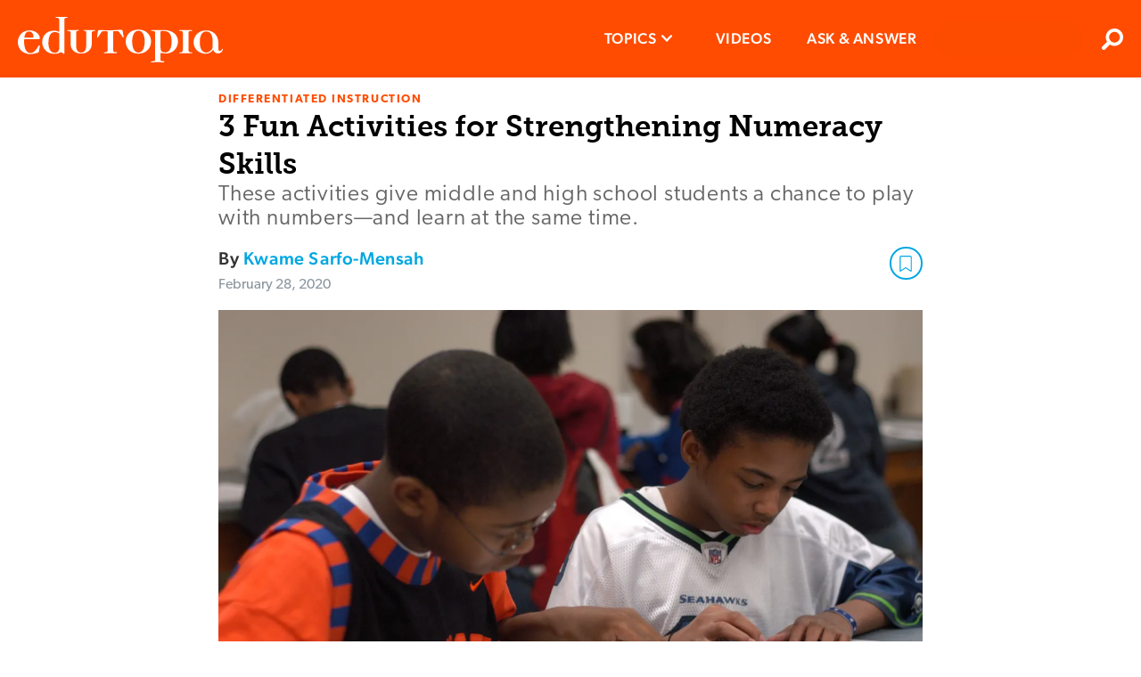

--- FILE ---
content_type: image/svg+xml
request_url: https://www.edutopia.org/assets/expand-alt-white.svg
body_size: 507
content:
<?xml version="1.0" encoding="UTF-8" standalone="no"?>
<svg width="32px" height="32px" viewBox="0 0 32 32" version="1.1" xmlns="http://www.w3.org/2000/svg" xmlns:xlink="http://www.w3.org/1999/xlink">
  <title>expand</title>
  <defs></defs>
  <g id="expand-alt" fill="#ffffff">
    <path d="M28,0 L4,0 C1.801,0 0,1.801 0,4 L0,28 C0,30.199 1.801,32 4,32 L28,32 C30.199,32 32,30.199 32,28 L32,4 C32,1.801 30.199,0 28,0 L28,0 Z M4.004,17.5 C4.004,16.672 4.676,16 5.5,16 C5.914,16 6.289,16.168 6.563,16.438 L8.941,18.82 L10.879,16.879 C11.465,16.293 12.234,16 13,16 C13.77,16 14.535,16.293 15.121,16.879 C16.293,18.051 16.293,19.949 15.121,21.121 L13.184,23.063 L15.563,25.441 C15.832,25.711 16,26.086 16,26.5 C16,27.328 15.328,28 14.5,28 L5.5,28 C4.672,28 4,27.328 4,26.5 L4.004,17.5 Z M17.5,4 L24.984,4.004 C24.988,4.004 24.996,4 25,4 C25.008,4 25.012,4.004 25.02,4.004 L26.5,4.004 C27.328,4.004 28,4.672 28,5.5 L28,6.988 L28,7.016 L27.996,14.504 C27.996,15.328 27.328,16 26.5,16 C26.086,16 25.711,15.836 25.441,15.559 L23.063,13.18 L21.121,15.121 C19.949,16.293 18.051,16.293 16.879,15.121 C15.707,13.949 15.707,12.051 16.879,10.879 L18.82,8.938 L16.441,6.559 C16.168,6.289 16.004,5.914 16,5.5 C16,4.672 16.676,4 17.5,4 L17.5,4 Z" id="Shape"></path>
  </g>
</svg>